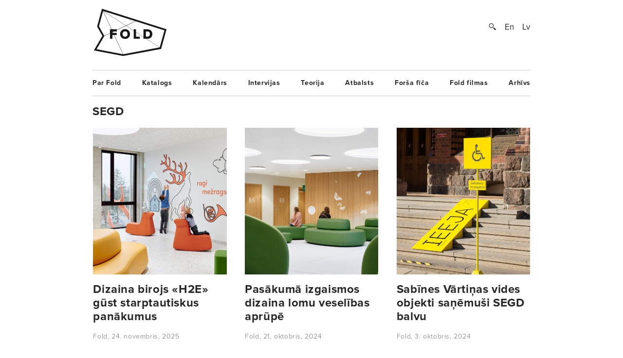

--- FILE ---
content_type: text/html; charset=UTF-8
request_url: https://www.fold.lv/tag/segd/
body_size: 4867
content:
	<!DOCTYPE html>
<!--[if IEMobile 7 ]>    <html class="no-js iem7"> <![endif]-->
<!--[if (gt IEMobile 7)|!(IEMobile)]><!--> <html class="no-js"> <!--<![endif]-->

	<head>
	   	   <title>SEGD &larr; FOLD</title>
		<meta name="description" content="Starptautiskais dizaina konkurss SEGD norisinās kopš 1987. gada, lai atzīmētu pasaules sasniegumus vides grafikas dizainā. Tā mērķis ir veicināt vizuālās komunikācijas izmantošanu vidē un parādīt tās svarīgo lomu.

Šogad balvu jau ceturto reizi saņēma arī pašmāju dizaina birojs «H2E», kas savā darbībā aptver vairākas starpdisciplināras jomas — grafikas, interjera un ekspozīciju dizainu. Konkursa žūrija atzinīgi novērtējusi biroja veidoto ekspozīciju Raiņa muzejam «Tadenava» (pasūtītājs — VAS «Valsts nekustamie īpašumi», «Memoriālo Muzeju apvienība»), kas apmeklētājiem atvērta kopš pērnā jūlija. «Tadenava» atrodas Jēkabpils novada…">
		<meta name="keywords" content="These are the meta terms">
				<meta property="og:type" content="company"/>
		<meta property="og:site_name" content="FOLD"/>
		<meta property="og:title" content="SEGD &larr; FOLD"/>
		<meta property="og:url" content="http://www.fold.lv/tag/segd/"/>
		<meta property="og:description" content="FOLD izceļ labāko Latvijas radošajās industrijās."/>
		<meta property="og:image" content="https://www.fold.lv/themes/fold/views/assets/images/logo-fold-large.png"/>
			
		<!-- OG Twitter -->
		<meta name="twitter:card" content="summary">
		<meta name="twitter:site" content="@foldlv">
		<meta name="twitter:title" content="SEGD &larr; FOLD">
		<meta name="twitter:description" content="FOLD izceļ labāko Latvijas radošajās industrijās.">
		<meta name="twitter:creator" content="@foldlv">
		<meta name="twitter:image:src" content="https://www.fold.lv/themes/fold/views/assets/images/logo-fold-large.png">
		<meta name="twitter:domain" content="https://www.fold.lv">
						<link href="https://www.fold.lv/feed/" rel="alternate" type="application/rss+xml" title="FOLD Feed"/>
				<meta name="HandheldFriendly" content="True">
		<meta name="MobileOptimized" content="320">
		<meta name="viewport" content="width=device-width, initial-scale=1">
		<meta http-equiv="cleartype" content="on">
		<meta name="p:domain_verify" content="197112c7236ddd9c74d22c5b41eb5e5f"/>
		<link rel="apple-touch-icon-precomposed" sizes="144x144" href="https://www.fold.lv/themes/fold/views/assets/images/touch/apple-touch-icon-144x144-precomposed.png">
		<link rel="apple-touch-icon-precomposed" sizes="114x114" href="https://www.fold.lv/themes/fold/views/assets/images/touch/apple-touch-icon-114x114-precomposed.png">
		<link rel="apple-touch-icon-precomposed" sizes="72x72" href="https://www.fold.lv/themes/fold/views/assets/images/touch/apple-touch-icon-72x72-precomposed.png">
		<link rel="apple-touch-icon-precomposed" href="https://www.fold.lv/themes/fold/views/assets/images/touch/apple-touch-icon-57x57-precomposed.png">
		<link rel="shortcut icon" href="https://www.fold.lv/themes/fold/views/assets/images/touch/apple-touch-icon.png">

		<!-- Tile icon for Win8 (144x144 + tile color) -->
		<meta name="msapplication-TileImage" content="https://www.fold.lv/themes/fold/views/assets/images/touch/apple-touch-icon-144x144-precomposed.png">
		<meta name="msapplication-TileColor" content="#222222">
		
		<meta property="fb:app_id" content="121350274617526" />

		<!--[if lt IE 9]>
			<script type="text/javascript">
			    window.location = "update-browser.html";
			</script>
		<![endif]-->
		
		<meta property="fb:app_id" content="121350274617526" />
		<link rel="stylesheet" href="https://www.fold.lv/themes/fold/views/assets/styles/mobile.css?v=2" type="text/css" media="only screen and (max-device-width: 480px)">
		<link rel="stylesheet" href="https://www.fold.lv/themes/fold/views/assets/styles/main.css?v=2" type="text/css" media="only screen and (min-device-width: 480px)">
		<link rel="stylesheet" href="https://www.fold.lv/themes/fold/views/assets/styles/fixes.css?v=6970744debef2" type="text/css">
		<link rel="stylesheet" href="https://www.fold.lv/themes/fold/views/assets/styles/sharer.css" type="text/css" media="only screen and (min-device-width: 480px)">
		
		<link href="https://fonts.googleapis.com/css?family=Noticia+Text:400,400i,700,700i&amp;subset=latin-ext" rel="stylesheet">
		<!-- <link href='http://fonts.googleapis.com/css?family=Noticia+Text:400,400italic,700,700italic&subset=latin,latin-ext' rel='stylesheet' type='text/css'> -->
		<!-- <link href='http://fonts.googleapis.com/css?family=Noticia+Text:400,400italic,700,700italic' rel='stylesheet' type='text/css'> -->

		<script type="text/javascript" src="//use.typekit.net/utm8cli.js"></script>
		<script type="text/javascript">try{Typekit.load();}catch(e){}</script>

		<script src="https://www.fold.lv/themes/fold/views/assets/scripts/vendor/modernizr-2.6.2.min.js"></script>
	</head>
	<body class="archive tag tag-segd tag-1904 category">
<!--		<div id="fb-root"></div>

 			<script async defer crossorigin="anonymous" src="https://connect.facebook.net/en_US/sdk.js#xfbml=1&version=v9.0&appId=121350274617526&autoLogAppEvents=1" nonce="KrfU67H2"></script> -->


		<div id="wrapper">

			<div id="header">
								<a id="logo" href="https://www.fold.lv">
			    	<span class="logo-static"></span>
			    	<span class="logo-bg"></span>
			    </a>
			    <div id="options">
			        <a id="search-button" href="#"></a>
			        <a href="https://www.fold.lv/en/" class="language ">En</a><a href="https://www.fold.lv/tag/segd/" class="language selected">Lv</a>			    </div>
			    <div id="search-input">
				    				    <form method="get" action="/">
				    	<input class="text" type="text" placeholder="Meklēt..." name="s" id="s" />
				    	<input class="submit" type="submit" value="" />
				    </form>
			    </div>

			</div>
			<!-- Navigation -->
<nav class="navigation"><ul id="menu-footer-menu" class="menu"><li id="menu-item-108" class="menu-item menu-item-type-post_type menu-item-object-page menu-item-108"><a href="https://www.fold.lv/par-fold/">Par Fold</a></li>
<li id="menu-item-22827" class="menu-item menu-item-type-post_type menu-item-object-page menu-item-22827"><a href="https://www.fold.lv/catalogue/">Katalogs</a></li>
<li id="menu-item-90" class="menu-item menu-item-type-post_type menu-item-object-page menu-item-90"><a href="https://www.fold.lv/events/">Kalendārs</a></li>
<li id="menu-item-484" class="menu-item menu-item-type-taxonomy menu-item-object-category menu-item-484"><a href="https://www.fold.lv/category/intervijas/">Intervijas</a></li>
<li id="menu-item-85" class="menu-item menu-item-type-taxonomy menu-item-object-category menu-item-85"><a href="https://www.fold.lv/category/teorija/">Teorija</a></li>
<li id="menu-item-530" class="menu-item menu-item-type-taxonomy menu-item-object-category menu-item-530"><a href="https://www.fold.lv/category/atbalsts/">Atbalsts</a></li>
<li id="menu-item-97710" class="menu-item menu-item-type-taxonomy menu-item-object-category menu-item-97710"><a href="https://www.fold.lv/category/forsa-fica/">Forša fīča</a></li>
<li id="menu-item-95" class="menu-item menu-item-type-taxonomy menu-item-object-category menu-item-95"><a href="https://www.fold.lv/category/fold-filmas/">Fold filmas</a></li>
<li id="menu-item-10271" class="menu-item menu-item-type-post_type menu-item-object-page menu-item-10271"><a href="https://www.fold.lv/archive/">Arhīvs</a></li>
</ul></nav>	<h3 class="category">  SEGD</h3>
    <!-- Other posts -->
    <section class="other-posts">
        <article>
        <a href="https://www.fold.lv/2025/11/dizaina-birojs-h2e-gust-starptautiskus-panakumus/" ontouchstart="">
			            <div class="thumb">
                <div class="img-preload not-loaded">
                    <img width="548" height="608" src="https://www.fold.lv/uploads/2025/11/H2E_Mark_BKUS_00-548x608.png" class="attachment-crop-medium size-crop-medium" decoding="async" loading="lazy" />                </div>
            </div>
            <h2 class="medium">Dizaina birojs «H2E» gūst starptautiskus panākumus</h2>
			        </a>
        <div class="summary">
                    </div>
        <div class="info">
            <span>
                                 <span class="sep">-</span>
                <span>Fold<span>,</span></span>
                <span>24. novembris, 2025</span>
            </span>
        </div>
    </article>
    <article>
        <a href="https://www.fold.lv/2024/10/pasakuma-izgaismos-dizaina-lomu-veselibas-aprupe/" ontouchstart="">
			            <div class="thumb">
                <div class="img-preload not-loaded">
                    <img width="548" height="608" src="https://www.fold.lv/uploads/2024/03/BKUS-Psihiskas-veselibas-centrs-H2E-00-548x608.png" class="attachment-crop-medium size-crop-medium" decoding="async" loading="lazy" />                </div>
            </div>
            <h2 class="medium">Pasākumā izgaismos dizaina lomu veselības aprūpē</h2>
			        </a>
        <div class="summary">
                    </div>
        <div class="info">
            <span>
                                 <span class="sep">-</span>
                <span>Fold<span>,</span></span>
                <span>21. oktobris, 2024</span>
            </span>
        </div>
    </article>
    <article>
        <a href="https://www.fold.lv/2024/10/sabines-vartinas-vides-objekti-sanemusi-segd-balvu/" ontouchstart="">
			            <div class="thumb">
                <div class="img-preload not-loaded">
                    <img width="548" height="608" src="https://www.fold.lv/uploads/2024/10/Sabine-Vartina-telpa-skiro-00-548x608.png" class="attachment-crop-medium size-crop-medium" decoding="async" loading="lazy" />                </div>
            </div>
            <h2 class="medium">Sabīnes Vārtiņas vides objekti saņēmuši SEGD balvu</h2>
			        </a>
        <div class="summary">
                    </div>
        <div class="info">
            <span>
                                 <span class="sep">-</span>
                <span>Fold<span>,</span></span>
                <span>3. oktobris, 2024</span>
            </span>
        </div>
    </article>
    <article>
        <a href="https://www.fold.lv/2024/03/tiessaistes-pasakuma-diskutes-par-dizaina-lomu-veselibas-aprupe/" ontouchstart="">
			            <div class="thumb">
                <div class="img-preload not-loaded">
                    <img width="548" height="608" src="https://www.fold.lv/uploads/2024/03/SEGD-Kvinslendas-Bernu-Slimnica-Macris-548x608.png" class="attachment-crop-medium size-crop-medium" decoding="async" loading="lazy" />                </div>
            </div>
            <h2 class="medium">Tiešsaistes pasākumā diskutēs par dizaina lomu veselības aprūpē</h2>
			        </a>
        <div class="summary">
                    </div>
        <div class="info">
            <span>
                                 <span class="sep">-</span>
                <span>Fold<span>,</span></span>
                <span>18. marts, 2024</span>
            </span>
        </div>
    </article>
    <article>
        <a href="https://www.fold.lv/2024/02/pieteiksanas-segd-global-design-awards-konkursam/" ontouchstart="">
			            <div class="thumb">
                <div class="img-preload not-loaded">
                    <img width="548" height="608" src="https://www.fold.lv/uploads/2024/02/SEGD-Awards-2024-00-548x608.png" class="attachment-crop-medium size-crop-medium" decoding="async" loading="lazy" />                </div>
            </div>
            <h2 class="medium">Pieteikšanās «SEGD Global Design Awards» konkursam</h2>
			        </a>
        <div class="summary">
                    </div>
        <div class="info">
            <span>
                                 <span class="sep">-</span>
                <span>Fold<span>,</span></span>
                <span>5. februāris, 2024</span>
            </span>
        </div>
    </article>
    <article>
        <a href="https://www.fold.lv/2023/03/segd-aicina-uz-diskusiju-par-dizaina-izglitibu/" ontouchstart="">
			            <div class="thumb">
                <div class="img-preload not-loaded">
                    <img width="548" height="608" src="https://www.fold.lv/uploads/2023/03/SEGD_Design-and-Education-00-548x608.png" class="attachment-crop-medium size-crop-medium" decoding="async" loading="lazy" />                </div>
            </div>
            <h2 class="medium">SEGD aicina uz diskusiju par dizaina izglītību</h2>
			        </a>
        <div class="summary">
                    </div>
        <div class="info">
            <span>
                                 <span class="sep">-</span>
                <span>Fold<span>,</span></span>
                <span>20. marts, 2023</span>
            </span>
        </div>
    </article>
    <article>
        <a href="https://www.fold.lv/2022/11/segd-pasakums-dizains-un-petnieciba/" ontouchstart="">
			            <div class="thumb">
                <div class="img-preload not-loaded">
                    <img width="548" height="608" src="https://www.fold.lv/uploads/2022/11/SEGD-Dizains-un-petnieciba-2022-00-548x608.png" class="attachment-crop-medium size-crop-medium" decoding="async" loading="lazy" />                </div>
            </div>
            <h2 class="medium">SEGD pasākums «Dizains un pētniecība»</h2>
			        </a>
        <div class="summary">
                    </div>
        <div class="info">
            <span>
                                 <span class="sep">-</span>
                <span>Fold<span>,</span></span>
                <span>28. novembris, 2022</span>
            </span>
        </div>
    </article>
    <article>
        <a href="https://www.fold.lv/2022/10/dizaina-pastaiga-2022-pieversisies-vesturei/" ontouchstart="">
			            <div class="thumb">
                <div class="img-preload not-loaded">
                    <img width="548" height="608" src="https://www.fold.lv/uploads/2022/10/Dizaina-pastaiga-2022-00-548x608.png" class="attachment-crop-medium size-crop-medium" decoding="async" loading="lazy" />                </div>
            </div>
            <h2 class="medium">Dizaina Pastaiga 2022 pievērsīsies vēsturei</h2>
			        </a>
        <div class="summary">
                    </div>
        <div class="info">
            <span>
                                 <span class="sep">-</span>
                <span>Fold<span>,</span></span>
                <span>11. oktobris, 2022</span>
            </span>
        </div>
    </article>
    <article>
        <a href="https://www.fold.lv/2021/12/dizaina-potencials-pandemijas-seku-mazinasanai/" ontouchstart="">
			            <div class="thumb">
                <div class="img-preload not-loaded">
                    <img width="548" height="608" src="https://www.fold.lv/uploads/2021/12/SEGD-pandemija-dizains-00-548x608.png" class="attachment-crop-medium size-crop-medium" decoding="async" loading="lazy" />                </div>
            </div>
            <h2 class="medium">Dizaina potenciāls pandēmijas seku mazināšanai</h2>
			        </a>
        <div class="summary">
                    </div>
        <div class="info">
            <span>
                                 <span class="sep">-</span>
                <span>Dagnija Andersone<span>,</span></span>
                <span>15. decembris, 2021</span>
            </span>
        </div>
    </article>
    <article>
        <a href="https://www.fold.lv/2021/09/dizaina-pastaigas-laika-mekles-risinajumus-dzivei-pandemija/" ontouchstart="">
			            <div class="thumb">
                <div class="img-preload not-loaded">
                    <img width="548" height="608" src="https://www.fold.lv/uploads/2021/09/Dizaina-pastaiga-00-548x608.png" class="attachment-crop-medium size-crop-medium" decoding="async" loading="lazy" />                </div>
            </div>
            <h2 class="medium">Dizaina pastaigas laikā meklēs risinājumus dzīvei pandēmijā</h2>
			        </a>
        <div class="summary">
                    </div>
        <div class="info">
            <span>
                                 <span class="sep">-</span>
                <span>Fold<span>,</span></span>
                <span>16. septembris, 2021</span>
            </span>
        </div>
    </article>
    <article>
        <a href="https://www.fold.lv/2020/09/aicina-piedalities-dizaina-pastaiga/" ontouchstart="">
			            <div class="thumb">
                <div class="img-preload not-loaded">
                    <img width="548" height="608" src="https://www.fold.lv/uploads/2020/09/SEGD-dizaina-pastaiga-2020-00-548x608.png" class="attachment-crop-medium size-crop-medium" decoding="async" loading="lazy" />                </div>
            </div>
            <h2 class="medium">Aicina piedalīties Dizaina pastaigā</h2>
			        </a>
        <div class="summary">
                    </div>
        <div class="info">
            <span>
                                 <span class="sep">-</span>
                <span>Fold<span>,</span></span>
                <span>22. septembris, 2020</span>
            </span>
        </div>
    </article>
    <article>
        <a href="https://www.fold.lv/2017/06/h2e-ekspozicija-tadenava-sanem-segd-balvu/" ontouchstart="">
			            <div class="thumb">
                <div class="img-preload not-loaded">
                    <img width="548" height="608" src="https://www.fold.lv/uploads/2017/06/Tadenava-H2E-00-548x608.png" class="attachment-crop-medium size-crop-medium" decoding="async" loading="lazy" />                </div>
            </div>
            <h2 class="medium">«H2E» ekspozīcija «Tadenava» saņem SEGD balvu</h2>
			        </a>
        <div class="summary">
                    </div>
        <div class="info">
            <span>
                                 <span class="sep">-</span>
                <span>Fold<span>,</span></span>
                <span>13. jūnijs, 2017</span>
            </span>
        </div>
    </article>
    </section>
<!-- Navigation -->
<nav class="navigation"><ul id="menu-footer-menu-1" class="menu"><li class="menu-item menu-item-type-post_type menu-item-object-page menu-item-108"><a href="https://www.fold.lv/par-fold/">Par Fold</a></li>
<li class="menu-item menu-item-type-post_type menu-item-object-page menu-item-22827"><a href="https://www.fold.lv/catalogue/">Katalogs</a></li>
<li class="menu-item menu-item-type-post_type menu-item-object-page menu-item-90"><a href="https://www.fold.lv/events/">Kalendārs</a></li>
<li class="menu-item menu-item-type-taxonomy menu-item-object-category menu-item-484"><a href="https://www.fold.lv/category/intervijas/">Intervijas</a></li>
<li class="menu-item menu-item-type-taxonomy menu-item-object-category menu-item-85"><a href="https://www.fold.lv/category/teorija/">Teorija</a></li>
<li class="menu-item menu-item-type-taxonomy menu-item-object-category menu-item-530"><a href="https://www.fold.lv/category/atbalsts/">Atbalsts</a></li>
<li class="menu-item menu-item-type-taxonomy menu-item-object-category menu-item-97710"><a href="https://www.fold.lv/category/forsa-fica/">Forša fīča</a></li>
<li class="menu-item menu-item-type-taxonomy menu-item-object-category menu-item-95"><a href="https://www.fold.lv/category/fold-filmas/">Fold filmas</a></li>
<li class="menu-item menu-item-type-post_type menu-item-object-page menu-item-10271"><a href="https://www.fold.lv/archive/">Arhīvs</a></li>
</ul></nav>			<!-- Footer -->
			<footer>
				<section id="copyright">
					<span class="small">Pievienojies:</span>
					<nav id="social" class="menu-social-container"><ul id="menu-social" class="menu"><li id="menu-item-93" class="menu-item menu-item-type-custom menu-item-object-custom menu-item-93"><a href="http://facebook.com/foldlv">Facebook</a></li>
<li id="menu-item-54125" class="menu-item menu-item-type-custom menu-item-object-custom menu-item-54125"><a href="http://www.instagram.com/fold.lv/">Instagram</a></li>
<li id="menu-item-92" class="menu-item menu-item-type-custom menu-item-object-custom menu-item-92"><a href="http://twitter.com/Foldlv">Twitter</a></li>
<li id="menu-item-94" class="menu-item menu-item-type-custom menu-item-object-custom menu-item-94"><a href="http://vimeo.com/foldlv">Vimeo</a></li>
<li id="menu-item-818" class="menu-item menu-item-type-custom menu-item-object-custom menu-item-818"><a href="http://www.youtube.com/user/plikums">YouTube</a></li>
</ul></nav>									</section>

				    <!-- Newsletter -->
    <div id="newsletter">
		<div class="inside">
            <p class="info"></p>
            <form action="#" method="POST">
                <input type="hidden" name="list" id="list" value="" />
                <div class="text"><input type="text" name="email" id="email" placeholder="E-pasta adrese" /></div>
                <div class="submit"><input type="submit" value="Pieteikties" /></div>
            </form>
            <div class="response success">
            	<p></p>
            </div>
            <div class="response failure">
                <p></p>
            </div>
        </div>
    </div>
			</footer>

		</div>
		<style>
			@media (max-width: 568px) {
			    body.single .post-content {
			        padding-right: 0px;
			    }
				section.single article .gal-col-1 .gallery-item {
					width: 100%;
				}
				section.single article .gal-col-1 .gallery-item {
					width: 100%;
				}
				section.single .text .gallery {
					padding-right: 0;
				}
				section.single .text .gallery + .gallery {
					margin-top: -4%;
				}
				section.single .text .gallery {
					padding-right: 0;
				}
				.single-post .other-author-posts {
					padding-right: 0;
					padding-left: 0;
				}			
			}
			@media (max-width: 500px) {
			    body.single .post-content {
			        padding-right: 10%;
			    }		    
			    #header {
			        padding-bottom: 0;
			    }
			}
		</style>
		<script>
		var icl_language_code = 'lv';
		var _globals = {
			'newsletter_url': 'https://www.fold.lv/wordpress/wp-admin/admin-ajax.php',
			'newsletter_nonce': 'c47f176a6d'
		};
		</script>
		<script src="https://www.fold.lv/themes/fold/views/assets/scripts/vendor/jquery-1.9.1.min.js"></script>
		<script src="https://www.fold.lv/themes/fold/views/assets/scripts/vendor/fastclick.js"></script>
		<script src="https://www.fold.lv/themes/fold/views/assets/scripts/vendor/selection-sharer.js"></script>
		<script src="https://www.fold.lv/themes/fold/views/assets/scripts/vendor/jquery.waitforimages.js"></script>
		<script src="https://www.fold.lv/themes/fold/views/assets/scripts/vendor/fitvids.js"></script>
		<script src="https://www.fold.lv/themes/fold/views/assets/scripts/vendor/match-height.js"></script>		
		<script src="https://www.fold.lv/themes/fold/views/assets/scripts/main.js?v=1"></script>
		<!-- Google tag (gtag.js) -->
		<script async src="https://www.googletagmanager.com/gtag/js?id=G-K355HF1WM1"></script>
		<script>
		  window.dataLayer = window.dataLayer || [];
		  function gtag(){dataLayer.push(arguments);}
		  gtag('js', new Date());
		
		  gtag('config', 'G-K355HF1WM1');
		</script>
	    <script type="text/javascript" src="//s7.addthis.com/js/300/addthis_widget.js#pubid=ra-5176866b0e9dd029&async=1"></script>
		<div id="fb-root"></div>
		<script>(function(d, s, id) {
		  var js, fjs = d.getElementsByTagName(s)[0];
		  if (d.getElementById(id)) return;
		  js = d.createElement(s); js.id = id;
		  js.src = "//connect.facebook.net/en_US/all.js#xfbml=1&appId=121350274617526";
		  fjs.parentNode.insertBefore(js, fjs);
		}(document, 'script', 'facebook-jssdk'));</script>
	</body>
</html>